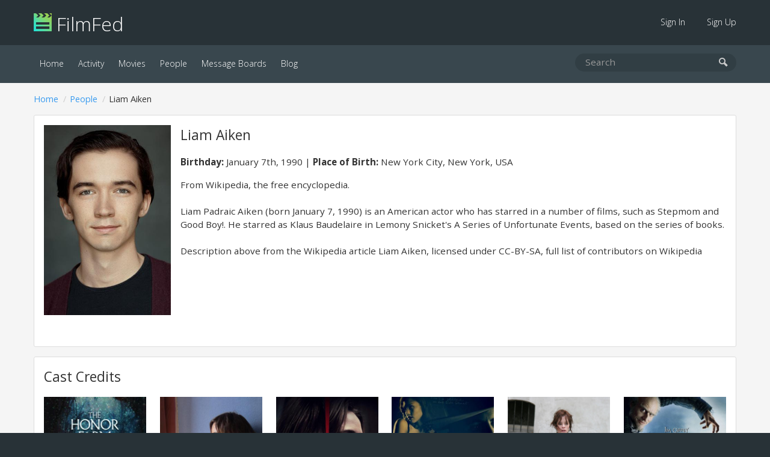

--- FILE ---
content_type: text/html; charset=UTF-8
request_url: https://filmfed.com/people/6rhn936d1m3-liam-aiken
body_size: 2961
content:
<!DOCTYPE html>
<html lang="en">

<head>
            <title>Liam Aiken | FilmFed</title>
    
            <meta name="description" content="Liam Aiken - From Wikipedia, the free encyclopedia.

Liam Padraic Aiken (born January 7, 1990) is an American actor who has starred in a number of films, such as Stepmom and Good Boy!. He starred as Klaus Baudelaire i...">
    
    <link rel="icon" type="image/png" href="/assets/images/favicon.png">

    <link href="/assets/css/all.css?id=48e1c4eb2f3a9ac9dfde" rel="stylesheet">

    

    <link rel="alternate" type="application/atom+xml" href="https://filmfed.com/blog/feed" title="FilmFed.com Blog Posts">

    <meta name="viewport" content="width=device-width, initial-scale=1.0, maximum-scale=5.0">
    <link rel="apple-touch-icon" href="https://cloud.filmfed.com/filmfed-logo-small.png">
    <meta name="apple-mobile-web-app-title" content="FilmFed">

    
    <meta property="fb:app_id" content="585488161495039">
    <meta property="og:site_name" content="FilmFed">

    <script src="https://js.sentry-cdn.com/fb633c398d451ca8b4a0fb1eec792ba9.min.js" crossorigin="anonymous"></script>

    <script async defer data-domain="filmfed.com" src="https://cloud.filmfed.com/js/script.js"></script>

    
</head>

<body data-url="https://filmfed.com/people/6rhn936d1m3-liam-aiken">
                
    <div class="outer-container" id="slide-panel">

        <nav class="sub">
            <div class="container">
                <div class="logo"><a href="/"><img src="/assets/images/filmfed-logo.png" alt="FilmFed"> FilmFed</a></div>

                <div class="items">
                    <ul>
                                                    <li class=""><a href="https://filmfed.com/sign-in">Sign In</a></li>
                            <li class=""><a href="https://filmfed.com/sign-up">Sign Up</a></li>
                                            </ul>
                    <button class="slideout-toggle" aria-label="mobie menu"><span class="icon-menu3"></span></button>
                </div>
            </div>
        </nav>

        <nav class="main">
            <div class="container">
                <div class="items">
                    <ul>

                        

                        <li class="active"><a href="https://filmfed.com">Home</a></li>

                        <li class=""><a href="https://filmfed.com/activity">Activity</a></li>

                        <li class=""><a href="https://filmfed.com/movies">Movies</a></li>
                        <li class="active"><a href="https://filmfed.com/people">People</a></li>

                        
                        <li class=""><a href="https://filmfed.com/message-boards">Message Boards</a></li>
                        <li class=""><a href="https://filmfed.com/blog">Blog</a></li>
                    </ul>
                </div>

                <div class="search">
    <form action="/search" method="get">
        <input name="query" type="search" placeholder="Search" aria-label="search movies, people, or users" value="">
        <button type="submit" aria-label="submit search"><span class="icon-search"></span></button>
    </form>
</div>

            </div>
        </nav>

        
<div id="item" class="item person">
    <div class="container">
        <ol class="breadcrumb "><li><a href="/">Home</a></li><li><a href="/people">People</a></li><li>Liam Aiken</li></ol>

        <div class="panel">
            <div class="item-avatar">
                <a class="image" href="https://cloud.filmfed.com/people/avatars/l_563dc066-8340-4321-ba53-a8e7bd6a355c.jpg" data-modal="person-avatar">
                    <img src="https://cloud.filmfed.com/people/avatars/s_563dc066-8340-4321-ba53-a8e7bd6a355c.jpg" alt="Liam Aiken">
                </a>
            </div>

            <div class="item-header">
                <h1>Liam Aiken</h1>

                                    <p>
                                                    <span><strong>Birthday:</strong> January 7th, 1990</span>
                        
                        
                                                    <span><strong>Place of Birth:</strong> New York City, New York, USA</span>
                                            </p>
                
                                    <p class="description no-margin-bottom">From Wikipedia, the free encyclopedia.<br />
<br />
Liam Padraic Aiken (born January 7, 1990) is an American actor who has starred in a number of films, such as Stepmom and Good Boy!. He starred as Klaus Baudelaire in Lemony Snicket's A Series of Unfortunate Events, based on the series of books.<br />
<br />
Description above from the Wikipedia article Liam Aiken, licensed under CC-BY-SA, full list of contributors on Wikipedia</p>
                            </div>
        </div>

        
                    <div class="item-credits-container panel no-padding-bottom">
                <h2>Cast Credits</h2>
                <ul class="item-list">
                    <li>
                <a href="/movies/tlmly4mdngv-the-honor-farm">
                    <div class="poster">
            <img src="https://cloud.filmfed.com/movies/posters/s_89d65060-b2ba-477e-9ea1-5e1a43ace50e.jpg" alt="The Honor Farm (2017)">
        </div>
    

                    <div class="opinion-rating-container x-small">
        
            
            
                
                                    <div class="rating-summary no-rating">TBD</div>
                
                
                
        </div>

                    <div class="title">The Honor Farm (2017)</div>
                </a>
            </li>
                    <li>
                <a href="/movies/gj4qdsw7sff-ned-rifle">
                    <div class="poster">
            <img src="https://cloud.filmfed.com/movies/posters/s_b0a1ed3c-49ca-4996-930c-bc0ca835a9ec.jpg" alt="Ned Rifle (2015)">
        </div>
    

                    <div class="opinion-rating-container x-small">
        
            
            
                
                                    <div class="rating-summary no-rating">TBD</div>
                
                
                
        </div>

                    <div class="title">Ned Rifle (2015)</div>
                </a>
            </li>
                    <li>
                <a href="/movies/tmaayuxq0q9-girls-against-boys">
                    <div class="poster">
            <img src="https://cloud.filmfed.com/movies/posters/s_422af6f9-7238-495a-809d-a866e8e53d2a.jpg" alt="Girls Against Boys (2012)">
        </div>
    

                    <div class="opinion-rating-container x-small">
        
            
            
                
                                    <div class="rating-summary no-rating">TBD</div>
                
                
                
        </div>

                    <div class="title">Girls Against Boys (2012)</div>
                </a>
            </li>
                    <li>
                <a href="/movies/36wu4b3lmqb-the-killer-inside-me">
                    <div class="poster">
            <img src="https://cloud.filmfed.com/movies/posters/s_d11df161-6b24-45d8-a081-c66199ccde4b.jpg" alt="The Killer Inside Me (2010)">
        </div>
    

                    <div class="opinion-rating-container x-small">
        
            
            
                
                                    <div class="rating-summary no-rating">TBD</div>
                
                
                
        </div>

                    <div class="title">The Killer Inside Me (2010)</div>
                </a>
            </li>
                    <li>
                <a href="/movies/16o9uo0ac7f-fay-grim">
                    <div class="poster">
            <img src="https://cloud.filmfed.com/movies/posters/s_925fd154-0b2b-492b-8926-25ff8a5b3e02.jpg" alt="Fay Grim (2006)">
        </div>
    

                    <div class="opinion-rating-container x-small">
        
            
            
                
                                    <div class="rating-summary no-rating">TBD</div>
                
                
                
        </div>

                    <div class="title">Fay Grim (2006)</div>
                </a>
            </li>
                    <li>
                <a href="/movies/6co82rp68n3-lemony-snickets-a-series-of-unfortunate-events">
                    <div class="poster">
            <img src="https://cloud.filmfed.com/movies/posters/s_f387894a-aba0-4596-9629-832d6e4e0a74.jpg" alt="Lemony Snicket&#039;s A Series of Unfortunate Events (2004)">
        </div>
    

                    <div class="opinion-rating-container x-small">
        
            
            
                
                                    <div class="rating-summary light-green">7 / 10</div>
                
                
                
        </div>

                    <div class="title">Lemony Snicket&#039;s A Series of Unfortunate Events (2004)</div>
                </a>
            </li>
                    <li>
                <a href="/movies/hph4jcq66r-road-to-perdition">
                    <div class="poster">
            <img src="https://cloud.filmfed.com/movies/posters/s_361da082-ee41-4808-bf33-932cb918c790.jpg" alt="Road to Perdition (2002)">
        </div>
    

                    <div class="opinion-rating-container x-small">
        
            
            
                
                                    <div class="rating-summary light-green">8 / 10</div>
                
                
                
        </div>

                    <div class="title">Road to Perdition (2002)</div>
                </a>
            </li>
                    <li>
                <a href="/movies/unpcqti9lgu-sweet-november">
                    <div class="poster">
            <img src="https://cloud.filmfed.com/movies/posters/s_57234002-6a13-4f2b-ad09-6a183520f670.jpg" alt="Sweet November (2001)">
        </div>
    

                    <div class="opinion-rating-container x-small">
        
            
            
                
                                    <div class="rating-summary no-rating">TBD</div>
                
                
                
        </div>

                    <div class="title">Sweet November (2001)</div>
                </a>
            </li>
                    <li>
                <a href="/movies/ilrfqjdnbf-i-dreamed-of-africa">
                    <div class="poster">
            <img src="https://cloud.filmfed.com/movies/posters/s_38aea0ec-6427-4738-b53d-ef2f2f45c665.jpg" alt="I Dreamed of Africa (2000)">
        </div>
    

                    <div class="opinion-rating-container x-small">
        
            
            
                
                                    <div class="rating-summary no-rating">TBD</div>
                
                
                
        </div>

                    <div class="title">I Dreamed of Africa (2000)</div>
                </a>
            </li>
                    <li>
                <a href="/movies/sfbeq07mv0-stepmom">
                    <div class="poster no-poster-label">
            <img src="https://cloud.filmfed.com/defaults/movie-poster/s_movie_poster_default.png" alt="Stepmom (1998)">

            <div>
                Stepmom (1998)
            </div>
        </div>
    

                    <div class="opinion-rating-container x-small">
        
            
            
                
                                    <div class="rating-summary green">10 / 10</div>
                
                
                
        </div>

                    <div class="title">Stepmom (1998)</div>
                </a>
            </li>
                    <li>
                <a href="/movies/1icq7luuj4m-henry-fool">
                    <div class="poster">
            <img src="https://cloud.filmfed.com/movies/posters/s_eb1deef8-e65b-44e6-86e9-8ed8a92246bc.jpg" alt="Henry Fool (1997)">
        </div>
    

                    <div class="opinion-rating-container x-small">
        
            
            
                
                                    <div class="rating-summary no-rating">TBD</div>
                
                
                
        </div>

                    <div class="title">Henry Fool (1997)</div>
                </a>
            </li>
                    <li>
                <a href="/movies/39okqqimgim-good-boy">
                    <div class="poster no-poster-label">
            <img src="https://cloud.filmfed.com/defaults/movie-poster/s_movie_poster_default.png" alt="Good Boy!">

            <div>
                Good Boy!
            </div>
        </div>
    

                    <div class="opinion-rating-container x-small">
        
            
            
                
                                    <div class="rating-summary no-rating">TBD</div>
                
                
                
        </div>

                    <div class="title">Good Boy!</div>
                </a>
            </li>
            </ul>
            </div>
        
            </div>
</div>


        <div class="footer-ad">
            <div class="container">
                                                                </div>
        </div>

    </div>

    <div class="footer">
        <div class="container">
            <div class="left">
                <a class="social-link instagram" href="https://www.instagram.com/filmfed/" title="Follow @FilmFed  on Instagram" target="_blank" rel="noopener"><i class="fab fa-instagram" aria-hidden="true"></i></a>
                <a class="social-link twitter" href="https://twitter.com/filmfedcom" title="Follow @FilmFedCom  on Twitter" target="_blank" rel="noopener"><i class="fab fa-twitter" aria-hidden="true"></i></a>
                <a class="social-link facebook" href="https://www.facebook.com/filmfed/" title="Follow FilmFed on Facebook" target="_blank" rel="noopener"><i class="fab fa-facebook-f" aria-hidden="true"></i></a>
            </div>

            <div class="center">
                <ul>

                    

                    <li class="active"><a href="https://filmfed.com">Home</a></li>

                    <li class=""><a href="https://filmfed.com/activity">Activity</a></li>

                    <li class=""><a href="https://filmfed.com/movies">Movies</a></li>
                    <li class="active"><a href="https://filmfed.com/people">People</a></li>

                    
                    <li class=""><a href="https://filmfed.com/message-boards">Message Boards</a></li>
                    <li class=""><a href="https://filmfed.com/blog">Blog</a></li>

                    <li class=""><a href="https://filmfed.com/about">About</a></li>
                    <li class=""><a href="https://filmfed.com/contact">Contact</a></li>

                    <li class=""><a href="https://filmfed.com/privacy-policy">Privacy Policy</a></li>
                    <li class=""><a href="https://filmfed.com/terms-of-service">Terms of Service</a></li>
                </ul>
            </div>

            <div class="right">
                &copy; 2026 Collective Core LLC. All rights reserved.<br>
                Film data provided by <a href="https://www.themoviedb.org" rel="noopener">TMDb</a>.
            </div>
        </div>
    </div>

    <div id="slide-menu" class="mobile-menu">
        <nav>
            <div class="logo"><a href="/"><img src="/assets/images/filmfed-logo.png" alt="FilmFed"> FilmFed</a></div>

            <ul>
                

                <li class="active"><a href="https://filmfed.com">Home</a></li>

                <li class=""><a href="https://filmfed.com/activity">Activity</a></li>

                <li class=""><a href="https://filmfed.com/movies">Movies</a></li>
                <li class="active"><a href="https://filmfed.com/people">People</a></li>

                
                <li class=""><a href="https://filmfed.com/message-boards">Message Boards</a></li>
                <li class=""><a href="https://filmfed.com/blog">Blog</a></li>

                                    <li class=""><a href="https://filmfed.com/sign-in">Sign In</a></li>
                    <li class=""><a href="https://filmfed.com/sign-up">Sign Up</a></li>
                            </ul>
        </nav>
    </div>

    <script>
        window.ajaxApiPath = 'https://filmfed.com/api/v1';
        window.jwt = '';
    </script>

    <script src="https://cdnjs.cloudflare.com/ajax/libs/modernizr/2.8.3/modernizr.min.js"></script>
    <script src="/assets/js/all.js?id=81eaa1043e9d47bd16a0"></script>

    
<script defer src="https://static.cloudflareinsights.com/beacon.min.js/vcd15cbe7772f49c399c6a5babf22c1241717689176015" integrity="sha512-ZpsOmlRQV6y907TI0dKBHq9Md29nnaEIPlkf84rnaERnq6zvWvPUqr2ft8M1aS28oN72PdrCzSjY4U6VaAw1EQ==" data-cf-beacon='{"version":"2024.11.0","token":"2f9dd2c2499f452bb128aa2fde328a68","r":1,"server_timing":{"name":{"cfCacheStatus":true,"cfEdge":true,"cfExtPri":true,"cfL4":true,"cfOrigin":true,"cfSpeedBrain":true},"location_startswith":null}}' crossorigin="anonymous"></script>
</body>

</html>
